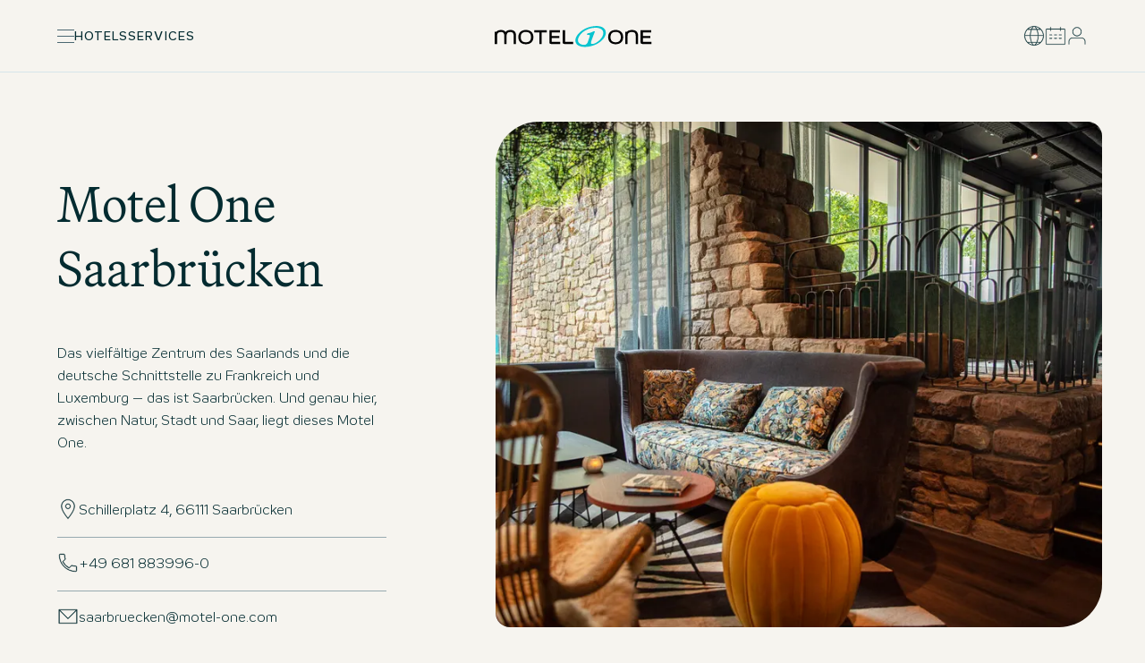

--- FILE ---
content_type: application/javascript
request_url: https://www.motel-one.com/release-5d5e39/_nuxt/Dx5eh5vo.js
body_size: 481
content:
import{l as d,o as c,aM as f,c as i,aI as y,aL as C,bO as k,bP as u,bQ as B}from"#entry";const _={__name:"T3Renderer",props:{content:{type:Array,required:!1,default:()=>[]},frame:{type:Boolean,required:!1,default:!0}},setup(t){const o=(a,n)=>{const{id:e,type:r,appearance:s,content:l}=a,m=B(r);return u(m,{uid:e,appearance:s,index:n,id:s.frameClass==="none"?`c${e}`:null,...l})},p=(a,n)=>{const e=k({prefix:"T3",type:"Frame",mode:""});return u(e,{...a.appearance,id:`c${a.id}`},{default:()=>o(a,n)})};return(a,n)=>(c(!0),d(C,null,f(t.content,(e,r)=>(c(),i(y(t.frame&&e.appearance.frameClass!=="none"?p(e,r):o(e,r)),{key:r}))),128))}};export{_ as default};


--- FILE ---
content_type: application/javascript
request_url: https://www.motel-one.com/release-5d5e39/_nuxt/B0YtUPbh.js
body_size: 3337
content:
import{d as D,bq as _,l as u,o as s,c as d,m as c,ai as y,aI as R,t as $,aJ as I,aK as N,aL as k,aM as H,v as w,bG as U,a5 as S,h as Y,n as t,p as b,bk as x,bE as j,c2 as P,u as B,c3 as V,c4 as F,r as G,aP as J,c5 as q,aT as K,bC as W,aH as X}from"#entry";import{_ as Q}from"./C7-fSz8l.js";import{u as Z,_ as M,a as ee}from"./CFHVQIC7.js";function ae(e){return e.type==="text"}function te(e){return e.type==="price"}const ye={h1:"h1",h2:"h2",h3:"h3",h4:"h4",h5:"h5",h6:"h6"},ne={},se=["aria-label"],oe={class:"space-y-$spacing.4"},ie=D({__name:"AnchorNavigation",props:_({headline:{},items:{}},ne),setup(e){return(p,i)=>(s(),u("nav",{"aria-label":e.headline?.title,class:"space-y-$spacing.4 md:space-y-$spacing.6"},[e.headline?(s(),d(R(e.headline.tag),{key:0,class:"font-$headline.s color-$color.content.primary"},{default:$(()=>[I(N(e.headline.title),1)]),_:1})):c("",!0),y("ul",oe,[(s(!0),u(k,null,H(e.items,(r,n)=>(s(),u("li",{key:n+r.title},[w(U,{class:"md:space-x-$spacing.1",icon:r.icon,localized:!1,external:"",link:{href:r.href,label:r.title}},null,8,["icon","link"])]))),128))])],8,se))}}),re={preload:!1},C=D({__name:"ImageCard",props:_({image:{},badge:{},preload:{type:Boolean},sizesDesktop:{},sizesMobile:{}},re),setup(e){const p=e,{badge:i,image:r}=S(p);function n(a){return a?.variants?.mobile?{mobile:a.variants.mobile.publicUrl,desktop:a.variants.default?.publicUrl||a.src}:a?.variants?.default?{mobile:a.variants.default.publicUrl,desktop:a.variants.default.publicUrl}:{mobile:a.src,desktop:a.src}}function m(a){if(a?.variants?.mobile)return{mobile:a.variants.mobile.properties.dimensions.width,desktop:a.variants.default?.properties.dimensions.width??a.dimensions.width};if(a?.variants?.default){const l=a.variants.default.properties.dimensions.width;return{mobile:l,desktop:l}}return{mobile:a.dimensions.width,desktop:a.dimensions.width}}function h(a){if(a?.variants?.mobile)return{mobile:a.variants.mobile.properties.dimensions.height,desktop:a.variants.default?.properties.dimensions.height??a.dimensions.height};if(a?.variants?.default){const l=a.variants.default.properties.dimensions.height;return{mobile:l,desktop:l}}return{mobile:a.dimensions.height,desktop:a.dimensions.height}}const L=Y(()=>p.sizesDesktop||p.sizesMobile);return(a,l)=>(s(),u("div",{class:b(t(x)("w-full relative overflow-hidden"))},[y("div",{class:b(t(x)("z-1 w-full aspect-6/5 relative","max-w-[1077px]","overflow-hidden","rounded-$border-radius.2sm rounded-tl-$border-radius.3md rounded-br-$border-radius.3md","md:rounded-$border-radius.md md:rounded-tl-$border-radius.lg md:rounded-br-$border-radius.lg"))},[w(t(Q),{src:n(t(r)),width:m(t(r)),height:h(t(r)),sizes:L.value,alt:t(r).alt||"Motel One",fit:"cover","aspect-ratio":{mobile:{w:6,h:5},desktop:{w:6,h:5}},preload:e.preload,loading:e.preload?"eager":"lazy",class:"w-full h-full"},null,8,["src","width","height","sizes","alt","preload","loading"])],2),t(i)?(s(),u(k,{key:0},[t(ae)(t(i))?(s(),d(j,{key:0,size:"md",class:"z-2 absolute top-[24px] md:top-[100px] left-0",icon:t(i).icon,variant:t(i).variant?t(i).variant:void 0,"skip-icon":t(i).skipIcon?t(i).skipIcon:!1,position:"end"},{default:$(()=>[I(N(t(i).text),1)]),_:1},8,["icon","variant","skip-icon"])):c("",!0),t(te)(t(i))?(s(),d(P,{key:1,class:"z-2 absolute top-[24px] md:top-[100px] left-0",price:t(i).price},null,8,["price"])):c("",!0)],64)):c("",!0)],2))}}),le={},T={en:{HOURLY:"per hour",DAILY:"per day",MONTHLY:"per month",YEARLY:"per year"},de:{HOURLY:"pro Stunde",DAILY:"pro Tag",MONTHLY:"pro Monat",YEARLY:"pro Jahr"},fr:{HOURLY:"par heure",DAILY:"par jour",MONTHLY:"par mois",YEARLY:"par an"},es:{HOURLY:"por hora",DAILY:"por día",MONTHLY:"por mes",YEARLY:"por año"},pt:{HOURLY:"por hora",DAILY:"por dia",MONTHLY:"por mês",YEARLY:"por ano"},nl:{HOURLY:"per uur",DAILY:"per dag",MONTHLY:"per maand",YEARLY:"per jaar"},pl:{HOURLY:"za godzinę",DAILY:"za dzień",MONTHLY:"za miesiąc",YEARLY:"za rok"},cs:{HOURLY:"za hodinu",DAILY:"za den",MONTHLY:"za měsíc",YEARLY:"za rok"},da:{HOURLY:"i timen",DAILY:"pr. dag",MONTHLY:"pr. måned",YEARLY:"pr. år"}};function ce(e){const{locale:p}=B(),i=V(e.currency)??"EUR",{symbolBeforeAmount:r,currencySymbol:n,parts:m}=F({amount:{min:e.min,max:e.max},currency:i}),h=Y(()=>T[p.value]?.[e.period]??T.en[e.period]);return{text:Y(()=>{const a=m.value[0]+m.value[1];return r.value?`${n.value}${a} ${h.value}`:`${a} ${n.value} ${h.value}`})}}const de={key:0,class:"flex gap-$spacing.3 justify-center md:justify-start"},ue={class:"max-w-[9rem]"},pe=D({__name:"StageStoreButtons",props:{storeButton:{}},setup(e){const p=e,{isIOS:i,isAndroid:r,isMobile:n}=Z(),{locale:m}=B({useScope:"local"}),h=Y(()=>p.storeButton?Object.entries(p.storeButton).map(([v,f])=>{const g=f?Object.fromEntries(Object.entries(f).filter(([,o])=>!!o)):void 0;return{key:v,value:g}}).filter(v=>!!(v.value&&Object.values(v.value).some(f=>f&&f.href))).slice(0,2):[]);function L(a){const l=a.toLowerCase();if(n.value){if(i.value)return l==="ios";if(r.value)return l==="android"}else return!0;return!1}return(a,l)=>h.value.length?(s(),u("div",de,[(s(!0),u(k,null,H(h.value,({key:v,value:f})=>(s(),u(k,{key:v},[(s(!0),u(k,null,H(f,(g,o)=>(s(),u("div",{key:o,class:b(g.class||"")},[w(t(ee),{external:"",to:g.href,target:g.target||"_blank",class:"block outline-none focus-visible:one-ring"},{default:$(()=>[y("div",ue,[["ios","android"].includes(o.toLowerCase())&&L(o)?(s(),d(t(M),{key:0,alt:o.toLowerCase()==="ios"?"Apple App Store":"Google Play Store",src:`/public/app-platforms/${o.toLowerCase()==="ios"?"app-store":"google-play"}/${t(m)}.svg`,class:"w-full"},null,8,["alt","src"])):["spotify","apple"].includes(o.toLowerCase())?(s(),d(t(M),{key:1,alt:o.toLowerCase()==="spotify"?"Spotify":"Apple Music",src:`/public/app-platforms/${o.toLowerCase()==="spotify"?"spotify":"apple-music"}/${t(m)}.svg`,class:"w-full"},null,8,["alt","src"])):c("",!0)])]),_:2},1032,["to","target"])],2))),128))],64))),128))])):c("",!0)}}),me=["innerHTML"],fe=["innerHTML"],he=["innerHTML"],ve={class:"slide-up-and-fade-animation animate-delay-100"},O="640px sm:768px md:1024 lg:768px xl:922px 2xl:1077px 3xl:1077px",Le=D({__name:"StageContentpage",props:_({contactDetails:{},dealDetails:{},careerDetails:{},items:{},navigation:{},headline:{},body:{},image:{},badge:{},storeButton:{}},le),setup(e){const p=e,{items:i,contactDetails:r,careerDetails:n,dealDetails:m}=S(p),h=G(null),L={address:"ui:pin",phone:"decorative:phone",mail:"decorative:letter"},a={hotels:"decorative:bed-size",promoPeriod:"decorative:guarantee",travelPeriod:"ui:calendar"};function l(o,A,E){return E.filter(z=>o?.[z]).map(z=>({icon:A[z],text:o[z]}))}const v=n.value?.compensation?ce(n.value.compensation):null,f=Y(()=>{const o=[];return m?.value?[...l(m.value,a,["hotels","promoPeriod","travelPeriod"]),...i.value||[]]:r?.value?[...l(r.value,L,["address","phone","mail"]),...i.value||[]]:(n.value&&(n.value.country&&o.push({icon:"ui:globe",text:n.value.country}),n.value.hotelName&&o.push({icon:"ui:pin",text:n.value.hotelName}),n.value.workModel&&o.push({icon:"decorative:watch",text:n.value.workModel}),n.value.startDate&&o.push({icon:"ui:calendar",text:n.value.startDate}),v?.text.value&&o.push({icon:"decorative:payment",text:v.text.value})),[...o,...i.value||[]])}),g=Y(()=>m.value?.description||r.value?.description||"");return(o,A)=>(s(),d(X,{class:"w-full grid grid-cols-12 gap-$gutter"},{default:$(()=>[y("div",{ref_key:"contentContainer",ref:h,class:b(t(x)("col-span-12 md:col-span-4","md:pt-$section-padding","space-y-$spacing.12"))},[(s(),d(R(e.headline.tag||"h1"),{class:b(t(x)("color-$color.content.primary","text-balance hyphens-auto","text-center md:text-left","slide-up-and-fade-animation",t(n)?"font-$headline.l":"font-$headline.xl"))},{default:$(()=>[y("span",{innerHTML:e.headline.title.replace("Motel One","<nobr>Motel One</nobr>")},null,8,me)]),_:1},8,["class"])),e.image?(s(),d(C,{key:0,class:"md:hidden slide-up-and-fade-animation",preload:"",image:e.image,badge:e.badge,"sizes-desktop":O,"sizes-mobile":O},null,8,["image","badge"])):c("",!0),y("div",{class:b(t(x)("color-$color.content.primary","font-$text.light","text-center","md:text-left","rte max-w-full","slide-up-and-fade-animation animate-delay-100")),innerHTML:e.body},null,10,fe),e.body?c("",!0):(s(),u("div",{key:1,class:b(t(x)("color-$color.content.primary","font-$text.light","text-center","md:text-left","rte max-w-full","slide-up-and-fade-animation animate-delay-100")),innerHTML:g.value},null,10,he)),e.storeButton?(s(),d(t(J),{key:2},{default:$(()=>[w(pe,{"store-button":e.storeButton},null,8,["store-button"])]),_:1})):c("",!0),y("div",ve,[f.value.length?(s(),d(q,{key:0,items:f.value},null,8,["items"])):c("",!0)]),e.navigation?(s(),d(ie,{key:3,headline:e.navigation.headline,items:e.navigation.items,class:"slide-up-and-fade-animation animate-delay-200"},null,8,["headline","items"])):c("",!0),t(n)?.link?(s(),d(K,{key:4,class:"<md:w-full",as:t(W),to:t(n).link.href,label:t(n).link.label},null,8,["as","to","label"])):c("",!0)],2),e.image?(s(),u("div",{key:0,class:b(t(x)("<md:hidden col-span-7 col-start-6","<2xl:mr-$horizontal-margin-mobile","2xl:mr-$horizontal-margin-desktop pr-$spacing.12","slide-up-and-fade-animation animate-delay-200")),style:{"--horizontal-margin-mobile":"calc(max(calc(max((100vw - 1520px - 1rem) / 2, 0px)), var(--horizontal-margin)) * -1)","--horizontal-margin-desktop":"calc(max(calc(max((100vw - 1520px - 1rem) / 2, 0px)), 64px) * -1)"}},[w(C,{"sizes-desktop":O,"sizes-mobile":O,preload:"",image:e.image,badge:e.badge},null,8,["image","badge"])],2)):c("",!0)]),_:1}))}});export{ye as A,Le as _,C as a,ie as b,ne as c,re as i,le as s};


--- FILE ---
content_type: application/javascript
request_url: https://www.motel-one.com/release-5d5e39/_nuxt/Bc1BUtHQ.js
body_size: 2044
content:
import{h as T,ax as B,Q as V,bd as g,be as S,W as M,k as H,aV as F,bf as L,L as U,bg as z,r as W,av as w,aY as G,s as I,bh as Q,n as Y,bi as q,bj as J}from"#entry";const X={trailing:!0};function Z(a,e=25,r={}){if(r={...X,...r},!Number.isFinite(e))throw new TypeError("Expected `wait` to be a finite number");let c,s,n=[],t,f;const d=(u,h)=>(t=$(a,u,h),t.finally(()=>{if(t=null,r.trailing&&f&&!s){const D=d(u,f);return f=null,D}}),t),y=function(...u){return r.trailing&&(f=u),t||new Promise(h=>{const D=!s&&r.leading;clearTimeout(s),s=setTimeout(()=>{s=null;const l=r.leading?c:d(this,u);f=null;for(const b of n)b(l);n=[]},e),D?(c=d(this,u),h(c)):n.push(h)})},i=u=>{u&&(clearTimeout(u),s=null)};return y.isPending=()=>!!s,y.cancel=()=>{i(s),n=[],f=null},y.flush=()=>{if(i(s),!f||t)return;const u=f;return f=null,d(this,u)},y}async function $(a,e,r){return await a.apply(e,r)}const x=a=>a==="defer"||a===!1;function ea(...a){const e=typeof a[a.length-1]=="string"?a.pop():void 0;K(a[0],a[1])&&a.unshift(e);let[r,c,s={}]=a;const n=T(()=>B(r));if(typeof n.value!="string")throw new TypeError("[nuxt] [useAsyncData] key must be a string.");if(typeof c!="function")throw new TypeError("[nuxt] [useAsyncData] handler must be a function.");const t=V();s.server??=!0,s.default??=k,s.getCachedData??=N,s.lazy??=!1,s.immediate??=!0,s.deep??=g.deep,s.dedupe??="cancel",s._functionName,t._asyncData[n.value];const f={cause:"initial",dedupe:s.dedupe};t._asyncData[n.value]?._init||(f.cachedData=s.getCachedData(n.value,t,{cause:"initial"}),t._asyncData[n.value]=R(t,n.value,c,s,f.cachedData));const d=t._asyncData[n.value];d._deps++;const y=()=>t._asyncData[n.value].execute(f),i=s.server!==!1&&t.payload.serverRendered;{let D=function(o){const _=t._asyncData[o];_?._deps&&(_._deps--,_._deps===0&&_?._off())};const l=S();if(l&&i&&s.immediate&&!l.sp&&(l.sp=[]),l&&!l._nuxtOnBeforeMountCbs){l._nuxtOnBeforeMountCbs=[];const o=l._nuxtOnBeforeMountCbs;M(()=>{o.forEach(_=>{_()}),o.splice(0,o.length)}),H(()=>o.splice(0,o.length))}const b=l&&(l._nuxtClientOnly||F(L,!1));i&&t.isHydrating&&(d.error.value||d.data.value!=null)?(d.pending.value=!1,d.status.value=d.error.value?"error":"success"):l&&(!b&&t.payload.serverRendered&&t.isHydrating||s.lazy)&&s.immediate?l._nuxtOnBeforeMountCbs.push(y):s.immediate&&y();const v=q(),m=U([n,...s.watch||[]],([o],[_])=>{if((o||_)&&o!==_){const p=t._asyncData[_]?.data.value!==g.value,j=t._asyncDataPromises[_]!==void 0;_&&D(_);const E={cause:"initial",dedupe:s.dedupe};if(!t._asyncData[o]?._init){let P;_&&p?P=t._asyncData[_]?.data.value:(P=s.getCachedData(o,t,{cause:"initial"}),E.cachedData=P),t._asyncData[o]=R(t,o,c,s,P)}t._asyncData[o]._deps++,(s.immediate||p||j)&&t._asyncData[o].execute(E)}else d._execute({cause:"watch",dedupe:s.dedupe})},{flush:"sync"});v&&z(()=>{m(),D(n.value)})}const u={data:C(()=>t._asyncData[n.value]?.data),pending:C(()=>t._asyncData[n.value]?.pending),status:C(()=>t._asyncData[n.value]?.status),error:C(()=>t._asyncData[n.value]?.error),refresh:(...D)=>t._asyncData[n.value].execute(...D),execute:(...D)=>t._asyncData[n.value].execute(...D),clear:()=>O(t,n.value)},h=Promise.resolve(t._asyncDataPromises[n.value]).then(()=>u);return Object.assign(h,u),h}function C(a){return T({get(){return a()?.value},set(e){const r=a();r&&(r.value=e)}})}function K(a,e){return!(typeof a=="string"||typeof a=="object"&&a!==null||typeof a=="function"&&typeof e=="function")}function ta(a){const e=V(),r=Object.keys(e.payload.data),c=a?typeof a=="function"?r.filter(a):J(a):r;for(const s of c)O(e,s)}function O(a,e){e in a.payload.data&&(a.payload.data[e]=void 0),e in a.payload._errors&&(a.payload._errors[e]=g.errorValue),a._asyncData[e]&&(a._asyncData[e].data.value=void 0,a._asyncData[e].error.value=g.errorValue,a._asyncData[e].pending.value=!1,a._asyncData[e].status.value="idle"),e in a._asyncDataPromises&&(a._asyncDataPromises[e]&&(a._asyncDataPromises[e].cancelled=!0),a._asyncDataPromises[e]=void 0)}function A(a,e){const r={};for(const c of e)r[c]=a[c];return r}function R(a,e,r,c,s){a.payload._errors[e]??=g.errorValue;const n=c.getCachedData!==N,t=r,f=c.deep?W:w,d=s!=null,y=a.hook("app:data:refresh",async u=>{(!u||u.includes(e))&&await i.execute({cause:"refresh:hook"})}),i={data:f(d?s:c.default()),pending:w(!d),error:G(a.payload._errors,e),status:w("idle"),execute:(...u)=>{const[h,D=void 0]=u,l=h&&D===void 0&&typeof h=="object"?h:{};if(a._asyncDataPromises[e]){if(x(l.dedupe??c.dedupe))return a._asyncDataPromises[e];a._asyncDataPromises[e].cancelled=!0}if(l.cause==="initial"||a.isHydrating){const v="cachedData"in l?l.cachedData:c.getCachedData(e,a,{cause:l.cause??"refresh:manual"});if(v!=null)return a.payload.data[e]=i.data.value=v,i.error.value=g.errorValue,i.status.value="success",Promise.resolve(v)}i.pending.value=!0,i.status.value="pending";const b=new Promise((v,m)=>{try{v(t(a))}catch(o){m(o)}}).then(async v=>{if(b.cancelled)return a._asyncDataPromises[e];let m=v;c.transform&&(m=await c.transform(v)),c.pick&&(m=A(m,c.pick)),a.payload.data[e]=m,i.data.value=m,i.error.value=g.errorValue,i.status.value="success"}).catch(v=>{if(b.cancelled)return a._asyncDataPromises[e];i.error.value=Q(v),i.data.value=Y(c.default()),i.status.value="error"}).finally(()=>{b.cancelled||(i.pending.value=!1,delete a._asyncDataPromises[e])});return a._asyncDataPromises[e]=b,a._asyncDataPromises[e]},_execute:Z((...u)=>i.execute(...u),0,{leading:!0}),_default:c.default,_deps:0,_init:!0,_hash:void 0,_off:()=>{y(),a._asyncData[e]?._init&&(a._asyncData[e]._init=!1),n||I(()=>{a._asyncData[e]?._init||(O(a,e),i.execute=()=>Promise.resolve(),i.data.value=g.value)})}};return i}const k=()=>g.value,N=(a,e,r)=>{if(e.isHydrating)return e.payload.data[a];if(r.cause!=="refresh:manual"&&r.cause!=="refresh:hook")return e.static.data[a]};export{ta as c,ea as u};


--- FILE ---
content_type: application/javascript
request_url: https://www.motel-one.com/release-5d5e39/_nuxt/BNiPcizI.js
body_size: 3918
content:
import{_ as Y,a as Z}from"./DnDLRhCH.js";import{cW as ee,G as $,H as B,I as A,an as oe,r as v,h,B as S,N as ae,O as D,cX as ne,d as R,ae as te,L as V,c as x,o as b,n as e,cY as re,b as W,J as se,cZ as ie,c_ as F,bJ as z,l as C,v as k,E as L,c$ as le,ah as O,aL as j,d0 as ce,d1 as q,a7 as ue,a6 as J,j as pe,m as N,V as de,al as ge,d2 as fe,b$ as _e,w as me,x as ke,P as he,a8 as ve,aK as be,d3 as ye}from"#entry";import{_ as Me,a as we,P as Be,b as Re,c as Pe}from"./HeEK0IlV.js";import{t as G}from"./IVcKIt53.js";import{t as Oe}from"./C6QiskMW.js";import{u as Se}from"./Bc1BUtHQ.js";import{u as xe}from"./C-bVy7MF.js";import"./m7NKoiIy.js";const H=ee("booker-best-rate",()=>{const t=$(),{currentCurrency:o}=B(A()),{getCurrentCurrency:i}=A(),{fetch:r}=oe(),c=v(!1),{dateRange:u,destination:p,isDealAvailable:a}=B(t),n=v(),l=h(()=>typeof n.value?.bestRate=="boolean"?null:{amount:Number(n.value?.bestRate?.totalPrice?.replace(",",".")),currency:n.value?.bestRate?.currency||"EUR"}),g=h(()=>typeof n.value?.bestRate=="boolean"?null:{amount:Number(n.value?.bestRate?.publicPrice?.replace(",",".")),currency:n.value?.bestRate?.currency||"EUR"}),d=h(()=>({amount:Number(n.value?.marketingPrice?.price?.replace(",",".")),currency:n.value?.marketingPrice?.currency||"EUR"}));function f(){if(t.destination){if(!u.value.start||!u.value.end||!p.value){D.error("[use-booker-best-rate] refetch: has destination, but no valid dateRange"),n.value=void 0;return}_()}}S().on("app:booker",m=>{(m.type==="initialized"||m.type==="search"||a.value)&&f()}),ae(o,f);async function _(){try{if(!t.destination)return;c.value=!0;const m=await i(),y={destination:{cityId:t.destination.cityId,hotelId:t.destination.hotelId||void 0},rooms:t.rooms.map(M=>M.people),isBusiness:t.travelReason===ne.Business,currency:m};t.dateRange&&t.dateRange&&t.dateRange.start&&t.dateRange.end&&(y.checkin=new Date(t.dateRange.start.toString()),y.checkout=new Date(t.dateRange.end.toString())),n.value=await r(y)}catch(m){D.error("[use-booker-best-rate] error fetching best rate",m),n.value=void 0}finally{c.value=!1}}return{bestRate:n,refetch:f,isLoadingBestRate:c,bestRatePrice:l,bestRatePricePromo:g,bestRateMarketingPrice:d}}),Ue=R({__name:"BookerBarWrapper.client",props:{bookingSearchUrl:{}},setup(t){const o=$(),{isLoading:i,isLoadingMore:r,listMapAvailable:c}=B(o),{isLoadingBestRate:u,bestRate:p,bestRatePrice:a,bestRatePricePromo:n,bestRateMarketingPrice:l}=B(H()),{refetch:g}=H(),{showBookerBar:d,setSwiping:f,isLandingPage:_}=te(),m=h(()=>i.value&&!r.value),y=h(()=>_.value&&c.value);V(y,w=>{w&&g()},{immediate:!0});const M=h(()=>p.value?!!p.value?.bestRate&&typeof p.value.bestRate!="boolean":!0);function s(w,I){o.isBookerCloseable=w,o.openBooker(I)}function U(w){f(w)}return V(p,w=>{w||g()},{immediate:!0}),(w,I)=>(b(),x(e(re),{show:!!e(d)||e(y),"date-range":e(o).dateRange,"date-range-days":e(o).dateRangeDays,destination:e(o).destination,rooms:e(o).rooms,"is-loading-availability":e(m),"is-loading-price":e(u),"booking-search-url":t.bookingSearchUrl,available:e(M),"one-night-price":!e(M),price:e(M)?e(a):e(l),"rate-type":e(p)?.bestRate.rateType,"public-price":e(n),onOpenBooker:s,onIsSwiping:U},null,8,["show","date-range","date-range-days","destination","rooms","is-loading-availability","is-loading-price","booking-search-url","available","one-night-price","price","rate-type","public-price"]))}});function K(){const{public:{booking:{baseUrl:t}}}=W();return{bookingBaseUrl:t}}const De=O(Ue),$e=R({__name:"BookerWrapper.client",props:{hideHotelSelectBrandIcon:{type:Boolean}},setup(t){const o=$(),{bookerOpen:i,isBookerCloseable:r,isLoading:c,pageDestination:u}=B(o),{openBooker:p,closeBooker:a}=o,{currentCurrency:n}=B(A()),{initialData:l}=se(),{bookingSearchQuery:g,refresh:d,bookingSearchUrl:f}=ie(),{state:_,isLoading:m,showLoadingDialog:y,hideLoadingDialog:M,hideInfoDialog:s}=F();V(m,P=>{P?(a(),s(!1),y()):M()}),S().on("app:booker",P=>{P.type==="show-booker"&&p()});const{bookingBaseUrl:U}=K();S().on("app:ocb",P=>{P.type==="show-account-flyout"&&(a(),s(!1))}),z().afterEach(()=>a());function I({destination:P}){S().emit("app:booker",{type:"search",isNavigating:!ce(P,u.value)})}return(P,E)=>{const Q=De;return b(),C(j,null,[k(e(le),{open:e(i),"onUpdate:open":E[0]||(E[0]=X=>L(i)?i.value=X:null),"is-loading":e(c),"initial-destinations":e(l)?.booker||[],"group-booking-link":e(l)?.links?.groupBookingPid?.href,"family-booking-link":e(l)?.links?.familyBookingPid?.href,"ocb-state":e(_),"booking-base-url":e(U),"booking-search-query":e(g),closeable:e(r),"hide-hotel-select-brand-icon":t.hideHotelSelectBrandIcon,"current-currency":e(n),onSearch:I,onUpdate:e(d)},null,8,["open","is-loading","initial-destinations","group-booking-link","family-booking-link","ocb-state","booking-base-url","booking-search-query","closeable","hide-hotel-select-brand-icon","current-currency","onUpdate"]),k(Q,{"booking-search-url":e(f)},null,8,["booking-search-url"])],64)}}}),Ie=R({__name:"OverlayNotificationWrapper.client",setup(t){return(o,i)=>(b(),x(e(Me)))}}),Ce=R({__name:"OverlayMarketingMessageWrapper.client",setup(t){const{pageData:o}=B(q()),{status:i}=ue(),r=h(()=>i.value==="authenticated"),c=z();function u(s){return s.marketingMessage?Array.isArray(s.marketingMessage)?(s.marketingMessage.length===0||D.error("[OverlayMarketingMessage] Unexpected marketingMessage array"),!1):!!("loggedIn"in s.marketingMessage&&s.marketingMessage?.loggedIn):!1}function p(s){return s.marketingMessage?Array.isArray(s.marketingMessage)?(s.marketingMessage.length===0||D.error("[OverlayMarketingMessage] Unexpected marketingMessage array"),!1):!!("loggedOut"in s.marketingMessage&&s.marketingMessage.loggedOut):!1}const a=h(()=>{if(!o.value)return null;const s=o.value;return r.value?u(s)?s.marketingMessage.loggedIn:null:p(s)?s.marketingMessage.loggedOut:null});function n(s){return s.uid.toString()}const l=h(()=>a.value?{id:n(a.value),level:"marketing",body:a.value.subheader,headline:a.value.header,link:G(a.value.link),icon:a.value.iconDesignsystem?a.value.iconDesignsystem:void 0}:null),{public:{marketingMessage:{cookieName:g,cookieDomain:d}}}=W();if(!g)throw D.error("[OverlayMarketingMessage] cookie name not set"),new Error("MarketingMessage cookie name not set");const f=J(g,{maxAge:720*60*60,sameSite:"lax",domain:d}),_=v(!1);function m(s){return new Promise(U=>{setTimeout(()=>{U("resolved")},s)})}function y(s){f.value||(f.value=[]),!s&&l.value&&f.value.push(l.value.id)}const M=h(()=>!f.value||!l.value?!1:f.value.includes(l.value.id));return pe(async()=>{a.value?.delay&&await m(a.value.delay),_.value=!0,a.value?.duration&&(await m(a.value.duration),_.value=!1)}),c.afterEach(()=>{_.value=!1}),(s,U)=>e(_)?(b(),x(e(we),{key:0,"has-closed-notification":e(M),notification:e(l),onOnUpdateModelValue:y},null,8,["has-closed-notification","notification"])):N("",!0)}}),Le=R({__name:"OverlayPopUpPromoWrapper.client",setup(t){const{pageData:o}=B(q()),{public:{promoPopup:{cookieName:i,cookieDomain:r}}}=W(),{onViewChange:c}=de(),u=v(!0);if(!i)throw D.error("[promo-popup] cookie name not set"),new Error("PromoPopup cookie name not set");function p(d){const f=G(d.link),_=Oe(d.image);return{...d,link:f,image:_}}const a=h(()=>o.value?.promoPopup&&!Array.isArray(o.value.promoPopup)?p(o.value.promoPopup):null),n=J(i,{maxAge:720*60*60,sameSite:"lax",domain:r});function l(d){n.value||(n.value=[]),!d&&a.value&&n.value.push(a.value.uid.toString())}const g=h(()=>!n.value||!a.value?!1:n.value.includes(a.value.uid.toString()));return c(async d=>{u.value=d}),(d,f)=>e(a)&&!e(u)?(b(),x(e(Be),ge({key:0},e(a),{"has-closed-pop-up":e(g),onOnUpdateModelValue:l}),null,16,["has-closed-pop-up"])):N("",!0)}}),Ae=R({__name:"OverlayForgotPasswordWrapper.client",setup(t){const o=v(!1);return S().on("app:auth",i=>{i.type==="show-forgot-password-overlay"&&(o.value=!0)}),(i,r)=>(b(),x(e(fe),{modelValue:e(o),"onUpdate:modelValue":r[0]||(r[0]=c=>L(o)?o.value=c:null)},null,8,["modelValue"]))}}),Ve=R({__name:"LoadingDialogWrapper.client",setup(t){const{hideInfoDialog:o}=F(),{closeBooker:i}=$(),r=v(!1),c=v(!1),u=v(!1);function p(){r.value=!0}function a(){r.value=!1}return S().on("app:ocb",n=>{n.type==="show-loading-dialog"&&(p(),u.value=!0,o(!1),i()),n.type==="hide-loading-dialog"&&n.shouldShowError?c.value=!0:n.type==="hide-loading-dialog"&&a()}),(n,l)=>(b(),x(e(Re),{modelValue:e(r),"onUpdate:modelValue":l[0]||(l[0]=g=>L(r)?r.value=g:null),"has-error":e(c),"data-tracking":e(u)?"ocb_modal":void 0},null,8,["modelValue","has-error","data-tracking"]))}}),We=R({__name:"InfoDialogWrapper.client",setup(t){const o=v(!1),i=v(!1),r=v(!1),c=$(),{bookerOpen:u}=B(c),{bookingBaseUrl:p}=K();function a(){o.value=!1,c.bookerOpen&&(o.value=!0,u.value=!1),r.value=!0}function n(){r.value=!1,o.value&&(u.value=!0)}return S().on("app:ocb",l=>{l.type==="show-info-dialog"?a():l.type==="hide-info-dialog"&&(o.value=l.shouldReopenBooker,n())}),(l,g)=>(b(),x(e(Pe),{modelValue:e(r),"onUpdate:modelValue":g[0]||(g[0]=d=>L(r)?r.value=d:null),"booking-base-url":e(p),"should-reopen-booker":e(o),"data-tracking":e(i)?"ocb_modal":void 0,onClose:n},null,8,["modelValue","booking-base-url","should-reopen-booker","data-tracking"]))}}),Ne=O(Ie),Ee=O(Ce),He=O(Le),Te=O(Ae),Fe=O(Ve),ze=O(We),je={};function qe(t,o){const i=Ne,r=Ee,c=He,u=Te,p=Fe,a=ze;return b(),C(j,null,[k(i),k(r),k(c),k(u),k(p),k(a)],64)}const Je=_e(je,[["render",qe]]),Ge=O($e),Ke={class:"relative"},Qe={key:0,class:"sr-only"},Xe=R({__name:"default",async setup(t){let o,i;xe().useProvideNotification(),[o,i]=me(()=>Se("data",async a=>(delete a?.payload?.path,""))),await o,i();const{t:r,locale:c}=ke({useScope:"local"}),u=he(),p=h(()=>u.path==="/"||u.path===`/${c.value}/`||u.path===`/${c.value}`);return(a,n)=>{const l=Y,g=Ge,d=Z,f=Je;return b(),C("div",Ke,[e(p)?(b(),C("h1",Qe,be(e(r)("h1")),1)):N("",!0),k(l,{booking:!1}),k(g),ve(a.$slots,"default"),k(e(ye)),k(d),k(f)])}}});function T(t){const o=t;o.__i18n=o.__i18n||[],o.__i18n.push({locale:"",resource:{de:{h1:{t:0,b:{t:2,i:[{t:3}],s:"Motel One Designhotels: ankommen, wohlfühlen, abschalten"}}},en:{h1:{t:0,b:{t:2,i:[{t:3}],s:"Motel One Design Hotels: arrive, feel at home, unwind"}}},fr:{h1:{t:0,b:{t:2,i:[{t:3}],s:"Motel One Design Hotels: arriver, se sentir bien, se détendre"}}},es:{h1:{t:0,b:{t:2,i:[{t:3}],s:"Motel One Design Hotels: llegar, sentirse bien, desconectar"}}},pt:{h1:{t:0,b:{t:2,i:[{t:3}],s:"Motel One Design Hotels: chegar, sentir-se bem, relaxar"}}},pl:{h1:{t:0,b:{t:2,i:[{t:3}],s:"Motel One Design Hotels: przyjechać, poczuć się dobrze, odpocząć"}}},da:{h1:{t:0,b:{t:2,i:[{t:3}],s:"Motel One Design Hotels: ankomme, føle sig godt tilpas, slappe af"}}},nl:{h1:{t:0,b:{t:2,i:[{t:3}],s:"Motel One designhotels: aankomen, je goed voelen, ontspannen"}}}}})}typeof T=="function"&&T(Xe);export{Xe as default};


--- FILE ---
content_type: application/javascript
request_url: https://www.motel-one.com/release-5d5e39/_nuxt/V8Vf2v0p.js
body_size: 480
content:
import{_ as x}from"./BRrcSLeR.js";import{d as y,a5 as B,h as u,c,o as f,t as C,m as k,n as a}from"#entry";import{_ as w}from"./BM05s9hV.js";import{u as E}from"./Tnkq6XF7.js";import{t as r}from"./C6QiskMW.js";const R=y({__name:"CeE0412SliderImageMosaic",props:{header:{},headerLevel:{},media:{},hotelMedia:{}},setup(h){const g=h,{header:p,headerLevel:_,media:n,hotelMedia:s}=B(g),{headlineTag:v}=E(_.value);function m(e){return{id:e.id,data:{type:"single",image:r(e.media)}}}function T(e){return{id:e.id,data:{type:"double",image1:r(e.media1),image2:r(e.media2)}}}function M(e){const i=[],o=Math.max(9,e.length);let t=0;for(;t<o;){const l=e[t%e.length];if(!l){t+=3;continue}const b=e[(t+1)%e.length]||l,S=e[(t+2)%e.length]||l;i.push(m({media:l,id:(t*2).toString()})),i.push(T({media1:b,media2:S,id:(t*2+1).toString()})),t+=3}return i}const d=u(()=>{const e=n.value.length?n.value:s.value;return M(e)}),I=u(()=>{const i=(n.value.length?n.value:s.value).map((o,t)=>m({media:o,id:t.toString()}));return{tilesTop:i.filter((o,t)=>t%2===0)??[],tilesBottom:i.filter((o,t)=>t%2!==0)??[]}});return(e,i)=>{const o=x;return f(),c(o,null,{default:C(()=>[a(d)?.length?(f(),c(a(w),{key:0,headline:{title:a(p),tag:a(v)},"mobile-tiles":a(I),tiles:a(d)},null,8,["headline","mobile-tiles","tiles"])):k("",!0)]),_:1})}}});export{R as default};


--- FILE ---
content_type: application/javascript
request_url: https://www.motel-one.com/release-5d5e39/_nuxt/DhUtbTBP.js
body_size: 9790
content:
import{aq as ua,ar as ca,as as re,at as pe,au as De,av as Me,L as ce,h as T,aw as da,ax as st,ay as fa,az as va,aA as ba,d as pa,x as it,a5 as rt,aB as ut,r as h,aC as ha,i as ma,aD as ga,aE as ya,aF as wa,aG as Ca,k as ct,s as Ie,af as Ta,c as G,o as S,t as H,ai as Y,m as te,v as W,n as o,aH as ka,l as he,aI as Pa,p as J,aJ as Le,aK as Re,aL as Fa,aM as _a,aN as Ia,aO as Na,aP as Aa,aQ as Ea,ah as xa,aj as $e,ak as dt,al as me,am as ft,aR as Oa,aS as Sa,aT as Ba,aU as vt,q as Da}from"#entry";import{_ as La}from"./BwSlq5DD.js";import{_ as Ra}from"./BRrcSLeR.js";import{_ as $a,a as Ma}from"./D9W1SL6C.js";import{c as ue}from"./B-dksMZM.js";import{u as Ka}from"./Tnkq6XF7.js";/*!
* focus-trap 7.6.5
* @license MIT, https://github.com/focus-trap/focus-trap/blob/master/LICENSE
*/function Ke(r,a){(a==null||a>r.length)&&(a=r.length);for(var i=0,u=Array(a);i<a;i++)u[i]=r[i];return u}function ja(r){if(Array.isArray(r))return Ke(r)}function Ha(r,a,i){return(a=qa(a))in r?Object.defineProperty(r,a,{value:i,enumerable:!0,configurable:!0,writable:!0}):r[a]=i,r}function Wa(r){if(typeof Symbol<"u"&&r[Symbol.iterator]!=null||r["@@iterator"]!=null)return Array.from(r)}function za(){throw new TypeError(`Invalid attempt to spread non-iterable instance.
In order to be iterable, non-array objects must have a [Symbol.iterator]() method.`)}function bt(r,a){var i=Object.keys(r);if(Object.getOwnPropertySymbols){var u=Object.getOwnPropertySymbols(r);a&&(u=u.filter(function(I){return Object.getOwnPropertyDescriptor(r,I).enumerable})),i.push.apply(i,u)}return i}function pt(r){for(var a=1;a<arguments.length;a++){var i=arguments[a]!=null?arguments[a]:{};a%2?bt(Object(i),!0).forEach(function(u){Ha(r,u,i[u])}):Object.getOwnPropertyDescriptors?Object.defineProperties(r,Object.getOwnPropertyDescriptors(i)):bt(Object(i)).forEach(function(u){Object.defineProperty(r,u,Object.getOwnPropertyDescriptor(i,u))})}return r}function Va(r){return ja(r)||Wa(r)||Ga(r)||za()}function Ua(r,a){if(typeof r!="object"||!r)return r;var i=r[Symbol.toPrimitive];if(i!==void 0){var u=i.call(r,a);if(typeof u!="object")return u;throw new TypeError("@@toPrimitive must return a primitive value.")}return(a==="string"?String:Number)(r)}function qa(r){var a=Ua(r,"string");return typeof a=="symbol"?a:a+""}function Ga(r,a){if(r){if(typeof r=="string")return Ke(r,a);var i={}.toString.call(r).slice(8,-1);return i==="Object"&&r.constructor&&(i=r.constructor.name),i==="Map"||i==="Set"?Array.from(r):i==="Arguments"||/^(?:Ui|I)nt(?:8|16|32)(?:Clamped)?Array$/.test(i)?Ke(r,a):void 0}}var ht={activateTrap:function(a,i){if(a.length>0){var u=a[a.length-1];u!==i&&u._setPausedState(!0)}var I=a.indexOf(i);I===-1||a.splice(I,1),a.push(i)},deactivateTrap:function(a,i){var u=a.indexOf(i);u!==-1&&a.splice(u,1),a.length>0&&!a[a.length-1]._isManuallyPaused()&&a[a.length-1]._setPausedState(!1)}},Ya=function(a){return a.tagName&&a.tagName.toLowerCase()==="input"&&typeof a.select=="function"},Ja=function(a){return a?.key==="Escape"||a?.key==="Esc"||a?.keyCode===27},ye=function(a){return a?.key==="Tab"||a?.keyCode===9},Qa=function(a){return ye(a)&&!a.shiftKey},Za=function(a){return ye(a)&&a.shiftKey},mt=function(a){return setTimeout(a,0)},ge=function(a){for(var i=arguments.length,u=new Array(i>1?i-1:0),I=1;I<i;I++)u[I-1]=arguments[I];return typeof a=="function"?a.apply(void 0,u):a},Ne=function(a){return a.target.shadowRoot&&typeof a.composedPath=="function"?a.composedPath()[0]:a.target},Xa=[],en=function(a,i){var u=i?.document||document,I=i?.trapStack||Xa,y=pt({returnFocusOnDeactivate:!0,escapeDeactivates:!0,delayInitialFocus:!0,isKeyForward:Qa,isKeyBackward:Za},i),s={containers:[],containerGroups:[],tabbableGroups:[],nodeFocusedBeforeActivation:null,mostRecentlyFocusedNode:null,active:!1,paused:!1,manuallyPaused:!1,delayInitialFocusTimer:void 0,recentNavEvent:void 0},x,_=function(t,l,c){return t&&t[l]!==void 0?t[l]:y[c||l]},B=function(t,l){var c=typeof l?.composedPath=="function"?l.composedPath():void 0;return s.containerGroups.findIndex(function(b){var f=b.container,w=b.tabbableNodes;return f.contains(t)||c?.includes(f)||w.find(function(p){return p===t})})},K=function(t){var l=arguments.length>1&&arguments[1]!==void 0?arguments[1]:{},c=l.hasFallback,b=c===void 0?!1:c,f=l.params,w=f===void 0?[]:f,p=y[t];if(typeof p=="function"&&(p=p.apply(void 0,Va(w))),p===!0&&(p=void 0),!p){if(p===void 0||p===!1)return p;throw new Error("`".concat(t,"` was specified but was not a node, or did not return a node"))}var P=p;if(typeof p=="string"){try{P=u.querySelector(p)}catch(F){throw new Error("`".concat(t,'` appears to be an invalid selector; error="').concat(F.message,'"'))}if(!P&&!b)throw new Error("`".concat(t,"` as selector refers to no known node"))}return P},A=function(){var t=K("initialFocus",{hasFallback:!0});if(t===!1)return!1;if(t===void 0||t&&!De(t,y.tabbableOptions))if(B(u.activeElement)>=0)t=u.activeElement;else{var l=s.tabbableGroups[0],c=l&&l.firstTabbableNode;t=c||K("fallbackFocus")}else t===null&&(t=K("fallbackFocus"));if(!t)throw new Error("Your focus-trap needs to have at least one focusable element");return t},N=function(){if(s.containerGroups=s.containers.map(function(t){var l=ua(t,y.tabbableOptions),c=ca(t,y.tabbableOptions),b=l.length>0?l[0]:void 0,f=l.length>0?l[l.length-1]:void 0,w=c.find(function(F){return re(F)}),p=c.slice().reverse().find(function(F){return re(F)}),P=!!l.find(function(F){return pe(F)>0});return{container:t,tabbableNodes:l,focusableNodes:c,posTabIndexesFound:P,firstTabbableNode:b,lastTabbableNode:f,firstDomTabbableNode:w,lastDomTabbableNode:p,nextTabbableNode:function(R){var Z=arguments.length>1&&arguments[1]!==void 0?arguments[1]:!0,$=l.indexOf(R);return $<0?Z?c.slice(c.indexOf(R)+1).find(function(le){return re(le)}):c.slice(0,c.indexOf(R)).reverse().find(function(le){return re(le)}):l[$+(Z?1:-1)]}}}),s.tabbableGroups=s.containerGroups.filter(function(t){return t.tabbableNodes.length>0}),s.tabbableGroups.length<=0&&!K("fallbackFocus"))throw new Error("Your focus-trap must have at least one container with at least one tabbable node in it at all times");if(s.containerGroups.find(function(t){return t.posTabIndexesFound})&&s.containerGroups.length>1)throw new Error("At least one node with a positive tabindex was found in one of your focus-trap's multiple containers. Positive tabindexes are only supported in single-container focus-traps.")},de=function(t){var l=t.activeElement;if(l)return l.shadowRoot&&l.shadowRoot.activeElement!==null?de(l.shadowRoot):l},L=function(t){if(t!==!1&&t!==de(document)){if(!t||!t.focus){L(A());return}t.focus({preventScroll:!!y.preventScroll}),s.mostRecentlyFocusedNode=t,Ya(t)&&t.select()}},se=function(t){var l=K("setReturnFocus",{params:[t]});return l||(l===!1?!1:t)},ae=function(t){var l=t.target,c=t.event,b=t.isBackward,f=b===void 0?!1:b;l=l||Ne(c),N();var w=null;if(s.tabbableGroups.length>0){var p=B(l,c),P=p>=0?s.containerGroups[p]:void 0;if(p<0)f?w=s.tabbableGroups[s.tabbableGroups.length-1].lastTabbableNode:w=s.tabbableGroups[0].firstTabbableNode;else if(f){var F=s.tabbableGroups.findIndex(function(fe){var O=fe.firstTabbableNode;return l===O});if(F<0&&(P.container===l||De(l,y.tabbableOptions)&&!re(l,y.tabbableOptions)&&!P.nextTabbableNode(l,!1))&&(F=p),F>=0){var R=F===0?s.tabbableGroups.length-1:F-1,Z=s.tabbableGroups[R];w=pe(l)>=0?Z.lastTabbableNode:Z.lastDomTabbableNode}else ye(c)||(w=P.nextTabbableNode(l,!1))}else{var $=s.tabbableGroups.findIndex(function(fe){var O=fe.lastTabbableNode;return l===O});if($<0&&(P.container===l||De(l,y.tabbableOptions)&&!re(l,y.tabbableOptions)&&!P.nextTabbableNode(l))&&($=p),$>=0){var le=$===s.tabbableGroups.length-1?0:$+1,ie=s.tabbableGroups[le];w=pe(l)>=0?ie.firstTabbableNode:ie.firstDomTabbableNode}else ye(c)||(w=P.nextTabbableNode(l))}}else w=K("fallbackFocus");return w},Q=function(t){var l=Ne(t);if(!(B(l,t)>=0)){if(ge(y.clickOutsideDeactivates,t)){x.deactivate({returnFocus:y.returnFocusOnDeactivate});return}ge(y.allowOutsideClick,t)||t.preventDefault()}},we=function(t){var l=Ne(t),c=B(l,t)>=0;if(c||l instanceof Document)c&&(s.mostRecentlyFocusedNode=l);else{t.stopImmediatePropagation();var b,f=!0;if(s.mostRecentlyFocusedNode)if(pe(s.mostRecentlyFocusedNode)>0){var w=B(s.mostRecentlyFocusedNode),p=s.containerGroups[w].tabbableNodes;if(p.length>0){var P=p.findIndex(function(F){return F===s.mostRecentlyFocusedNode});P>=0&&(y.isKeyForward(s.recentNavEvent)?P+1<p.length&&(b=p[P+1],f=!1):P-1>=0&&(b=p[P-1],f=!1))}}else s.containerGroups.some(function(F){return F.tabbableNodes.some(function(R){return pe(R)>0})})||(f=!1);else f=!1;f&&(b=ae({target:s.mostRecentlyFocusedNode,isBackward:y.isKeyBackward(s.recentNavEvent)})),L(b||s.mostRecentlyFocusedNode||A())}s.recentNavEvent=void 0},Ce=function(t){var l=arguments.length>1&&arguments[1]!==void 0?arguments[1]:!1;s.recentNavEvent=t;var c=ae({event:t,isBackward:l});c&&(ye(t)&&t.preventDefault(),L(c))},Te=function(t){(y.isKeyForward(t)||y.isKeyBackward(t))&&Ce(t,y.isKeyBackward(t))},z=function(t){Ja(t)&&ge(y.escapeDeactivates,t)!==!1&&(t.preventDefault(),x.deactivate())},ne=function(t){var l=Ne(t);B(l,t)>=0||ge(y.clickOutsideDeactivates,t)||ge(y.allowOutsideClick,t)||(t.preventDefault(),t.stopImmediatePropagation())},d=function(){if(s.active)return ht.activateTrap(I,x),s.delayInitialFocusTimer=y.delayInitialFocus?mt(function(){L(A())}):L(A()),u.addEventListener("focusin",we,!0),u.addEventListener("mousedown",Q,{capture:!0,passive:!1}),u.addEventListener("touchstart",Q,{capture:!0,passive:!1}),u.addEventListener("click",ne,{capture:!0,passive:!1}),u.addEventListener("keydown",Te,{capture:!0,passive:!1}),u.addEventListener("keydown",z),x},V=function(){if(s.active)return u.removeEventListener("focusin",we,!0),u.removeEventListener("mousedown",Q,!0),u.removeEventListener("touchstart",Q,!0),u.removeEventListener("click",ne,!0),u.removeEventListener("keydown",Te,!0),u.removeEventListener("keydown",z),x},ke=function(t){var l=t.some(function(c){var b=Array.from(c.removedNodes);return b.some(function(f){return f===s.mostRecentlyFocusedNode})});l&&L(A())},U=typeof window<"u"&&"MutationObserver"in window?new MutationObserver(ke):void 0,D=function(){U&&(U.disconnect(),s.active&&!s.paused&&s.containers.map(function(t){U.observe(t,{subtree:!0,childList:!0})}))};return x={get active(){return s.active},get paused(){return s.paused},activate:function(t){if(s.active)return this;var l=_(t,"onActivate"),c=_(t,"onPostActivate"),b=_(t,"checkCanFocusTrap");b||N(),s.active=!0,s.paused=!1,s.nodeFocusedBeforeActivation=de(u),l?.();var f=function(){b&&N(),d(),D(),c?.()};return b?(b(s.containers.concat()).then(f,f),this):(f(),this)},deactivate:function(t){if(!s.active)return this;var l=pt({onDeactivate:y.onDeactivate,onPostDeactivate:y.onPostDeactivate,checkCanReturnFocus:y.checkCanReturnFocus},t);clearTimeout(s.delayInitialFocusTimer),s.delayInitialFocusTimer=void 0,V(),s.active=!1,s.paused=!1,D(),ht.deactivateTrap(I,x);var c=_(l,"onDeactivate"),b=_(l,"onPostDeactivate"),f=_(l,"checkCanReturnFocus"),w=_(l,"returnFocus","returnFocusOnDeactivate");c?.();var p=function(){mt(function(){w&&L(se(s.nodeFocusedBeforeActivation)),b?.()})};return w&&f?(f(se(s.nodeFocusedBeforeActivation)).then(p,p),this):(p(),this)},pause:function(t){return s.active?(s.manuallyPaused=!0,this._setPausedState(!0,t)):this},unpause:function(t){return s.active?(s.manuallyPaused=!1,I[I.length-1]!==this?this:this._setPausedState(!1,t)):this},updateContainerElements:function(t){var l=[].concat(t).filter(Boolean);return s.containers=l.map(function(c){return typeof c=="string"?u.querySelector(c):c}),s.active&&N(),D(),this}},Object.defineProperties(x,{_isManuallyPaused:{value:function(){return s.manuallyPaused}},_setPausedState:{value:function(t,l){if(s.paused===t)return this;if(s.paused=t,t){var c=_(l,"onPause"),b=_(l,"onPostPause");c?.(),V(),D(),b?.()}else{var f=_(l,"onUnpause"),w=_(l,"onPostUnpause");f?.(),N(),d(),D(),w?.()}return this}}}),x.updateContainerElements(a),x};function tn(r,a={}){let i;const{immediate:u,...I}=a,y=Me(!1),s=Me(!1),x=A=>i&&i.activate(A),_=A=>i&&i.deactivate(A),B=()=>{i&&(i.pause(),s.value=!0)},K=()=>{i&&(i.unpause(),s.value=!1)};return ce(T(()=>da(st(r)).map(A=>{const N=st(A);return typeof N=="string"?N:fa(N)}).filter(va)),A=>{if(A.length)if(!i)i=en(A,{...I,onActivate(){y.value=!0,a.onActivate&&a.onActivate()},onDeactivate(){y.value=!1,a.onDeactivate&&a.onDeactivate()}}),u&&x();else{const N=i?.active;i?.updateContainerElements(A),!N&&u&&x()}},{flush:"post"}),ba(()=>_()),{hasFocus:y,isPaused:s,activate:x,deactivate:_,pause:B,unpause:K}}const an=xa(La),nn={key:0,class:"relative w-full"},ln={key:0,class:"md:hidden absolute left-1/2 bottom-0 -translate-x-1/2 pointer-events-auto"},on={key:0,ref:"infoCard",class:"hidden md:block absolute -top-$spacing.4 w-25rem left-$horizontal-margin -translate-y-full pointer-events-auto"},sn={key:0,class:"w-full hidden md:block pointer-events-auto"},rn=20,un=500,cn=pa({__name:"CeE0407Map",props:{map:{},header:{},headerLevel:{}},setup(r){const a=r,i=vt?window:void 0,u=i?i.requestIdleCallback:null,I=i?i.cancelIdleCallback:null,y=i?.requestAnimationFrame??null,s=i?.cancelAnimationFrame??null,{n:x}=it({useScope:"global"}),{t:_}=it({useScope:"local"}),{map:B}=rt(a),{headerLevel:K}=rt(a),{headlineTag:A}=Ka(K.value||0),{subheadlineTag:N}=ut(A),{subheadlineTag:de}=ut(N),L=h(null),se=h(!1),ae=h(!1),Q=h(!1);ha(L,([{isIntersecting:e}])=>{se.value=e,e&&!ae.value&&(ae.value=!0),e&&!Q.value&&(Q.value=!0)},{threshold:.5,rootMargin:"0px"});const we=ma(Da),Ce=T(()=>we.greaterOrEqual("md").value),Te=T(()=>!Ce.value),z=h([]),ne=h([]),d=h(null),V=h(0),ke=h(!1),U=h(0),D=h(null),m=h(null),t=h(null),l=h(!1),c=h(!1),b=h(!1),f=h(!1),w=h(!1),p=h(!1),P=h(null),F=h(!1),R=h(0),Z=ga("infoCard"),{activate:$,deactivate:le}=tn(Z,{immediate:!1,allowOutsideClick:!0,clickOutsideDeactivates:!0,escapeDeactivates:!0,returnFocusOnDeactivate:!1}),ie=h(null),fe=h({total:0,visible:0,isClipped:!1});let O=null;const je=h(!1),He=h(!1),We=h(0),ze=h(0),ve=h(!1),Ve=h(!1),Ae=h(!1),Pe=h(null),Ee=h(),oe=h([]),yt=T(()=>B.value?.mapCollection||[]),xe=Me([]),M=h(null),q=h(null);function wt(e){if(!e||typeof e!="object")return!1;const n=e;return"lat"in n&&"lng"in n&&"shortName"in n}const Ct=T(()=>B.value?.poiCollection||[]),Ue=T(()=>B.value?.mapCollection.flatMap(e=>(e.travelCompassItems||[]).map(n=>Be(n)))||[]),Tt=T(()=>Ue.value.length>0),Oe=ya();ce([se,Tt],([e,n])=>{e&&n?Oe.hideChatWidgets?.():Oe.showChatWidgets?.()},{immediate:!0});const qe=T(()=>d.value&&d.value.type==="poi"?U.value:-1),Ge=T(()=>{const e=B.value?.mapCollection.flatMap(v=>(v.pois||[]).map(g=>Be(g)))||[],n=[...Ct.value.map(v=>Be(v)),...e,...Ue.value];return _t(n)}),kt=T(()=>[...Ge.value].sort((e,n)=>{const v=e.distance||1/0,g=n.distance||1/0;return v-g})),E=T(()=>{const e=ne.value.length>0?new Set(ne.value):null,n=kt.value;return e?n.filter(v=>{const g=v.cat?.name||v.category;return g?e.has(g):!1}):n});function Ye(){ne.value=[...z.value]}const{start:Pt,stop:Je}=wa(Ye,0,{immediate:!1}),{resume:Ft,pause:Se}=Ca(()=>{Se(),Pt()},{immediate:!1});ct(()=>{Oe.showChatWidgets?.(),M.value!==null&&(q.value==="idle"&&I?I(M.value):q.value==="raf"&&s&&s(M.value),M.value=null,q.value=null),Se(),Je()});function Qe(e,n,v){const g=`${e}_${n}_${v}`;let k=0;for(let C=0;C<g.length;C++){const ee=g.charCodeAt(C);k=(k<<5)-k+ee,k=k&k}return Math.abs(k)}function _t(e){const n=new Set,v=[];for(const g of e){let k=g.uid;!k&&g.lat&&g.lng&&(k=Qe(+g.lat,+g.lng,g.name||"poi"));const C=typeof k=="string"?Number.parseInt(k,10):k;if(C&&!n.has(C)){n.add(C);const ee={...g,uid:C};v.push(ee)}}return v}const Ze=T(()=>yt.value.filter(wt).map(e=>({id:e.name,name:e.shortName||e.name,link:e.link?.href||"",marketingPrice:{currency:e.currency||"EUR",amount:e.marketingPrice},brand:e.brand==="TCO"?"TCO":"MOT",position:{lat:+e.lat,lng:+e.lng}}))),X=T(()=>E.value.map(e=>({headline:{tag:de.value,title:e.name||""},image:e.image,icon:e.icon,mainText:e.mainText,subText:e.subText,street:e.street,postalCode:e.postalCode,town:e.town,website:e.website}))),It=T(()=>{const e=E.value[0]?.town||"City";return[{category:"Point of Interest",label:_("filters.poi")},{category:"Cafés",label:_("filters.cafes")},{category:"Restaurants",label:_("filters.restaurants")},{category:"Bars",label:_("filters.bars")},{category:"We Love",label:_("filters.welove")},{category:"Only in",label:_("filters.onlyIn",{town:e})}]}),Xe=T(()=>{const e={};for(const n of Ge.value){const v=n.cat?.name||n.category;v&&(e[v]=(e[v]||0)+1)}return e}),et=T(()=>{const e=Xe.value;return It.value.filter(n=>(e[n.category]||0)>0)}),Nt=T(()=>et.value.length>1),At=T(()=>d.value&&d.value.type==="poi"&&X.value.length>0&&!p.value),Fe=T(()=>d.value?.type==="poi"),Et=T(()=>d.value?.type==="hotel"||d.value?.type==="reduced-hotel"),tt=T(()=>X.value.length>0),xt=T(()=>tt.value&&!p.value&&(!d.value||Fe.value)),Ot=T(()=>Et.value&&!f.value&&!w.value),St=T(()=>Fe.value&&tt.value&&!p.value),Bt=T(()=>E.value.length>0&&(!d.value||Fe.value||f.value||w.value)&&!F.value),Dt=T(()=>X.value.length>1&&(!d.value||Fe.value)&&!p.value),Lt=T(()=>X.value.length>=2),Rt=T(()=>{if(oe.value.length===0)return E.value;const e=new Set(oe.value);return E.value.filter(n=>e.has(n.uid))}),at=T(()=>oe.value.length===0?E.value:Rt.value),$t=T(()=>oe.value.length===0?E.value.length:R.value),Mt=T(()=>at.value.map(e=>ta(e)));function Kt(e){F.value=!0,p.value=!0,P.value=e,d.value=null}function jt(){F.value&&(b.value=!1,f.value=!1,w.value=!1,d.value=P.value,P.value=null,p.value=!1,F.value=!1)}function Be(e){let n=e.uid;return!n&&e.lat&&e.lng&&(n=Qe(+e.lat,+e.lng,e.name||"poi")),{name:e.name,distance:e.distance,lat:e.latitude??e.lat,lng:e.longitude??e.lng,uid:typeof n=="string"?Number.parseInt(n,10):n,category:e.category||"Point of Interest",cat:e.cat,city:e.city,image:e.image,postalCode:e.postalCode,street:e.street,mainText:e.mainText,subText:e.subText,town:e.town,website:e.website,images:e.images,icon:e.icon}}function Ht(e){if(e.type==="hotel"||e.type==="reduced-hotel"){const n=d.value&&d.value.type==="poi"&&X.value.length>0;b.value=!0,E.value.length>0?(f.value=!0,setTimeout(()=>{f.value=!1},300)):f.value=!1,n?(w.value=!0,setTimeout(()=>{w.value=!1},600)):w.value=!1,d.value=e;return}if(d.value&&(d.value.type==="hotel"||d.value.type==="reduced-hotel")){Kt(e);return}if(b.value=!1,f.value=!1,w.value=!1,d.value=e,e.type==="poi"){const n=E.value.findIndex(v=>v.uid===e.uid);n!==-1&&(V.value=n,U.value=n,m.value=E.value[n].uid)}Ie(()=>{const n=Z.value;n&&n.offsetParent!==null&&$()})}const j=h(null);function Wt(e){if(e.type==="poi"){const n=E.value.find(v=>v.uid===e.uid);n&&(j.value&&(clearTimeout(j.value),j.value=null),j.value=setTimeout(()=>{m.value=n.uid},un))}}function zt(){j.value&&(clearTimeout(j.value),j.value=null),m.value=null}function Vt(e){fe.value=e,l.value=e.isClipped&&e.visible<e.total*.8,R.value=e.visible,Array.isArray(e.visibleUids)?oe.value=e.visibleUids:oe.value=[]}ce(E,(e,n)=>{const v=n?.length??0,k=e.length-v>rn,C=()=>{xe.value=e,M.value=null,q.value=null};if(M.value!==null&&(q.value==="idle"&&I?I(M.value):q.value==="raf"&&s&&s(M.value),M.value=null,q.value=null),!u&&!y){C();return}if(k&&u){M.value=u(C,{timeout:120}),q.value="idle";return}if(y){M.value=y(C),q.value="raf";return}C()},{immediate:!0,flush:"post"});function Ut(){if(E.value.length===0)return;const e=E.value.map(v=>({lat:+v.lat,lng:+v.lng,poi:v})),n=qt(e);ie.value=Yt(n)}function qt(e){if(e.length<=3)return e;const n={lat:e.reduce((k,C)=>k+C.lat,0)/e.length,lng:e.reduce((k,C)=>k+C.lng,0)/e.length},v=e.map(k=>{const C=Gt(n,k);return{...k,distance:C}});v.sort((k,C)=>k.distance-C.distance);const g=Math.ceil(v.length*.95);return v.slice(0,g)}function Gt(e,n){const v=e.lat-n.lat,g=e.lng-n.lng;return Math.sqrt(v*v+g*g)}function Yt(e){const n=e.map(ee=>ee.lat),v=e.map(ee=>ee.lng),g={north:Math.max(...n),south:Math.min(...n),east:Math.max(...v),west:Math.min(...v)},k=(g.north-g.south)*.1,C=(g.east-g.west)*.1;return{north:g.north+k,south:g.south-k,east:g.east+C,west:g.west-C}}function Jt(e){b.value=!1,f.value=!1;const n=E.value.findIndex(v=>v.uid===e.uid);n!==-1&&(U.value=n,V.value=n),d.value={type:"poi",name:e.name,...e},m.value=e.uid}function Qt(){b.value=!0,f.value=!0,setTimeout(()=>{f.value=!1},300)}function nt(){d.value=null,setTimeout(()=>{b.value=!1},600)}function be(){d.value=null,setTimeout(()=>{b.value=!1},600)}function lt(){b.value=!1}function ot(){setTimeout(()=>{m.value=null},3e3)}function Zt(e){if(V.value=e,ke.value=!0,E.value[e]){const n=E.value[e];Te.value&&Ve.value?(Pe.value={...n,type:"poi"},Ae.value=!0):(d.value={...n,type:"poi"},m.value=n.uid,ot())}_e(),D.value&&clearTimeout(D.value),D.value=setTimeout(()=>{ke.value=!1,U.value=e,D.value=null},300)}function Xt(e){if(Ve.value=e,!e&&Ae.value&&Pe.value){const n=Pe.value;d.value=n,m.value=n.uid,ot(),Pe.value=null,Ae.value=!1}}function ea(e){const n=new Set(z.value);n.has(e)?n.delete(e):n.add(e),z.value=[...n],D.value&&(clearTimeout(D.value),D.value=null),V.value=0,U.value=0,d.value=null,m.value=null,b.value=!1,f.value=!1,oe.value=[],R.value=E.value.length,l.value=!1,Se(),Je(),vt?Ft():Ye(),Ie(()=>{})}function ta(e){let n=e.name;return e.distance&&(n+=` (${x(e.distance,"distance")} km)`),n}function aa(){if(!Ee.value)return;const e=Ee.value,n=e.querySelectorAll("button");if(n.length===0)return;const C=n[0].offsetWidth+12;e.scrollBy({left:C,behavior:"smooth"})}function na(){O&&!ve.value&&O.scrollPrev()}function la(){O&&!ve.value&&O.scrollNext()}function oa(e){O=e,_e()}function _e(){if(O){const e=O.canScrollNext(),n=O.canScrollPrev();je.value=e&&!ve.value,He.value=n&&!ve.value,c.value=e||n,We.value=O.selectedScrollSnap(),ze.value=O.slideNodes().length}}function sa(e){ve.value=e,_e()}function ia(e){t.value=e.uid}function ra(){t.value=null}return ce([d,X],()=>{Ie(()=>{_e()})}),ce(At,e=>{Ce.value&&(e?Ie(()=>$()):le())}),ce(Xe,e=>{z.value.length===0&&(e["Point of Interest"]||0)>0&&(z.value=["Point of Interest"],ne.value=["Point of Interest"])},{immediate:!0}),Ta(window,"keydown",e=>{if(e.key==="Escape"){const n=d.value?.type;n==="poi"?nt():(n==="hotel"||n==="reduced-hotel")&&be()}}),ct(()=>{j.value&&(clearTimeout(j.value),j.value=null)}),(e,n)=>{const v=an,g=Aa,k=Ra;return S(),G(k,null,{default:H(()=>[Y("div",{ref_key:"container",ref:L,class:"py-$section-padding"},[r.header?(S(),G(o(ka),{key:0,class:"w-full mb-$spacing.8 space-y-$spacing.8 lg:mb-$spacing.16","without-y-padding":""},{default:H(()=>[(S(),G(Pa(o(A)),{class:J(["color-$color.content.primary font-$headline.l will-change-transform transition-[transform,opacity] duration-400 ease-out opacity-0 translate-y-16",{"opacity-100 !translate-y-0":o(se)||o(Q)}])},{default:H(()=>[Le(Re(r.header),1)]),_:1},8,["class"])),o(Nt)?(S(),he("div",nn,[Y("div",{ref_key:"filterScrollContainer",ref:Ee,class:J(o(ue)("flex gap-$spacing.2 whitespace-nowrap overflow-x-auto","[scrollbar-width:none] pr-16","-m-2 p-2"))},[(S(!0),he(Fa,null,_a(o(et),C=>(S(),G(o(Ia),{key:C.category,"model-value":o(z).includes(C.category),onClick:ee=>ea(C.category)},{default:H(()=>[Le(Re(C.label),1)]),_:2},1032,["model-value","onClick"]))),128))],2),n[2]||(n[2]=Y("div",{class:"lg:hidden absolute right-$spacing.2 top-0 h-full bg-$color.background.minimal-alternative translate-x-1/2 w-$sizing.10 flex items-center justify-start"},[Y("div",{class:"relative z-30 w-[1.5px] h-12 bg-$color.border.subtle"})],-1)),W(o(Na),{"icon-stroke":1,class:J(o(ue)("absolute top-1/2","-translate-y-1/2 translate-x-full z-20 size-$sizing.8","color-$color.interactive.primary.active","focus-visible:absolute lg:hidden right-$spacing.5")),icon:"ui:chevron-right",variant:"sand",size:"small",label:"Scroll to next filter",onClick:aa},null,8,["class"])])):te("",!0)]),_:1})):te("",!0),W(g,null,{default:H(()=>[Y("div",{class:J(o(ue)("relative z-15 <md:mb-$spacing.12","transition duration-600 ease-out will-change-transform",!o(ae)&&"opacity-0 translate-y-[100px]",o(ae)&&"opacity-100 translate-y-0"))},[Ea([o(xe),o(Ze),o(qe),o(t),o(ie)],()=>W(v,{pois:o(xe),hotels:o(Ze),"headline-tag":o(N),"active-poi-index":o(qe),"hovered-poi-uid":o(t),"optimized-bounds":o(ie),onSelect:Ht,onHover:Wt,onLeave:zt,onViewportChanged:Vt},{floatable:H(()=>[Y("div",{class:J(o(ue)("absolute lg:-bottom-20 bottom-$spacing.8 grid grid-cols-1 w-full pointer-events-none"))},[Y("div",{class:J(["lg:hidden absolute top-0 left-0 w-full -translate-y-full transition-opacity duration-200",o(xt)?"opacity-100 pointer-events-auto":"opacity-0 pointer-events-none"])},[W(o($a),{items:o(X),"current-index":o(V),onClose:n[0]||(n[0]=C=>d.value=null),onChangeIndex:Zt,onInitApi:oa,onCarouselDisabled:sa,onExpandedChange:Xt,onCollapse:lt},null,8,["items","current-index"])],2),W($e,{name:"fade"},{default:H(()=>[o(Ot)?(S(),he("div",ln,[o(d)?.type==="hotel"?(S(),G(o(dt),me({key:0,"headline-tag":o(N),class:"relative"},{...o(d),usePopoverClose:!1},{onClose:be}),null,16,["headline-tag"])):o(d)?.type==="reduced-hotel"?(S(),G(o(ft),me({key:1,"headline-tag":o(N),class:"relative"},{...o(d),usePopoverClose:!1},{onClose:be}),null,16,["headline-tag"])):te("",!0)])):te("",!0)]),_:1}),W($e,{name:"fade"},{default:H(()=>[o(St)?(S(),he("div",on,[W(o(Oa),me(o(X)[o(V)],{onClose:nt,onShowMore:Qt,onCollapse:lt}),null,16)],512)):te("",!0)]),_:1}),Y("div",{id:"floatable-inner-container",class:J(o(ue)("md:min-w-92 md:max-w-100","pointer-events-auto md:ml-$horizontal-margin"))},[o(Bt)?(S(),G(o(Sa),{key:0,class:J(["w-full hidden lg:block pointer-events-auto transition-opacity duration-300",o(b)?"opacity-0 pointer-events-none":"opacity-100"]),"headline-tag":o(N),addresses:o(Mt),pois:o(at),"highlighted-poi-id":o(m),"visible-count":o($t),onSelect:Jt,onHover:ia,onLeave:ra},null,8,["class","headline-tag","addresses","pois","highlighted-poi-id","visible-count"])):te("",!0),W($e,{name:"fade",onAfterLeave:jt},{default:H(()=>[o(d)&&(o(d).type==="hotel"||o(d).type==="reduced-hotel")&&!o(f)&&!o(w)?(S(),he("div",sn,[o(d).type==="hotel"?(S(),G(o(dt),me({key:0,class:"relative","headline-tag":o(N)},{...o(d),usePopoverClose:!1},{onClose:be}),null,16,["headline-tag"])):o(d).type==="reduced-hotel"?(S(),G(o(ft),me({key:1,class:"relative","headline-tag":o(N)},{...o(d),usePopoverClose:!1},{onClose:be}),null,16,["headline-tag"])):te("",!0)])):te("",!0)]),_:1})],2)],2)]),_:1},8,["pois","hotels","headline-tag","active-poi-index","hovered-poi-uid","optimized-bounds"]),n,1),W(o(Ma),{visible:o(Dt)&&o(Lt),"can-scroll-prev":o(He),"can-scroll-next":o(je),"current-index":o(We),"total-items":o(ze),onPrev:na,onNext:la},null,8,["visible","can-scroll-prev","can-scroll-next","current-index","total-items"]),Y("div",{class:J(o(ue)(o(l)?"animate-in fade-in duration-300":"opacity-0","lg:flex items-center mt-$spacing.5","hidden mx-$spacing.2 justify-end xl:justify-center"))},[W(o(Ba),{disabled:!o(l),type:"tertiary",onClick:Ut},{default:H(()=>[Le(Re(o(_)("showAllButton")),1)]),_:1},8,["disabled"])],2)],2)]),_:1})],512)]),_:1})}}});function gt(r){const a=r;a.__i18n=a.__i18n||[],a.__i18n.push({locale:"",resource:{de:{showAllButton:{t:0,b:{t:2,i:[{t:3}],s:"Alle Ergebnisse anzeigen"}},filters:{poi:{t:0,b:{t:2,i:[{t:3}],s:"Point of Interest"}},cafes:{t:0,b:{t:2,i:[{t:3}],s:"Cafés"}},restaurants:{t:0,b:{t:2,i:[{t:3}],s:"Restaurants"}},bars:{t:0,b:{t:2,i:[{t:3}],s:"Bars"}},welove:{t:0,b:{t:2,i:[{t:3}],s:"We Love"}},onlyIn:{t:0,b:{t:2,i:[{t:3,v:"Only in "},{t:4,k:"town"}]}}}},cs:{showAllButton:{t:0,b:{t:2,i:[{t:3}],s:"Zobrazit všechny výsledky"}},filters:{poi:{t:0,b:{t:2,i:[{t:3}],s:"Point of Interest"}},cafes:{t:0,b:{t:2,i:[{t:3}],s:"Kavárny"}},restaurants:{t:0,b:{t:2,i:[{t:3}],s:"Restaurace"}},bars:{t:0,b:{t:2,i:[{t:3}],s:"Bary"}},welove:{t:0,b:{t:2,i:[{t:3}],s:"We Love"}},onlyIn:{t:0,b:{t:2,i:[{t:3,v:"Pouze v "},{t:4,k:"town"}]}}}},da:{showAllButton:{t:0,b:{t:2,i:[{t:3}],s:"Vis alle resultater"}},filters:{poi:{t:0,b:{t:2,i:[{t:3}],s:"Point of Interest"}},cafes:{t:0,b:{t:2,i:[{t:3}],s:"Caféer"}},restaurants:{t:0,b:{t:2,i:[{t:3}],s:"Restauranter"}},bars:{t:0,b:{t:2,i:[{t:3}],s:"Barer"}},welove:{t:0,b:{t:2,i:[{t:3}],s:"We Love"}},onlyIn:{t:0,b:{t:2,i:[{t:3,v:"Kun i "},{t:4,k:"town"}]}}}},en:{showAllButton:{t:0,b:{t:2,i:[{t:3}],s:"Show all results"}},filters:{poi:{t:0,b:{t:2,i:[{t:3}],s:"Point of Interest"}},cafes:{t:0,b:{t:2,i:[{t:3}],s:"Cafés"}},restaurants:{t:0,b:{t:2,i:[{t:3}],s:"Restaurants"}},bars:{t:0,b:{t:2,i:[{t:3}],s:"Bars"}},welove:{t:0,b:{t:2,i:[{t:3}],s:"We Love"}},onlyIn:{t:0,b:{t:2,i:[{t:3,v:"Only in "},{t:4,k:"town"}]}}}},es:{showAllButton:{t:0,b:{t:2,i:[{t:3}],s:"Mostrar todos los resultados"}},filters:{poi:{t:0,b:{t:2,i:[{t:3}],s:"Punto de interés"}},cafes:{t:0,b:{t:2,i:[{t:3}],s:"Cafés"}},restaurants:{t:0,b:{t:2,i:[{t:3}],s:"Restaurantes"}},bars:{t:0,b:{t:2,i:[{t:3}],s:"Bares"}},welove:{t:0,b:{t:2,i:[{t:3}],s:"We Love"}},onlyIn:{t:0,b:{t:2,i:[{t:3,v:"Solo en "},{t:4,k:"town"}]}}}},fr:{showAllButton:{t:0,b:{t:2,i:[{t:3}],s:"Afficher tous les résultats"}},filters:{poi:{t:0,b:{t:2,i:[{t:3}],s:"Point of Interest"}},cafes:{t:0,b:{t:2,i:[{t:3}],s:"Cafés"}},restaurants:{t:0,b:{t:2,i:[{t:3}],s:"Restaurants"}},bars:{t:0,b:{t:2,i:[{t:3}],s:"Bars"}},welove:{t:0,b:{t:2,i:[{t:3}],s:"We Love"}},onlyIn:{t:0,b:{t:2,i:[{t:3,v:"Uniquement à "},{t:4,k:"town"}]}}}},nl:{showAllButton:{t:0,b:{t:2,i:[{t:3}],s:"Alle resultaten tonen"}},filters:{poi:{t:0,b:{t:2,i:[{t:3}],s:"Point of Interest"}},cafes:{t:0,b:{t:2,i:[{t:3}],s:"Cafés"}},restaurants:{t:0,b:{t:2,i:[{t:3}],s:"Restaurants"}},bars:{t:0,b:{t:2,i:[{t:3}],s:"Bars"}},welove:{t:0,b:{t:2,i:[{t:3}],s:"We Love"}},onlyIn:{t:0,b:{t:2,i:[{t:3,v:"Alleen in "},{t:4,k:"town"}]}}}},pl:{showAllButton:{t:0,b:{t:2,i:[{t:3}],s:"Pokaż wszystkie wyniki"}},filters:{poi:{t:0,b:{t:2,i:[{t:3}],s:"Point of Interest"}},cafes:{t:0,b:{t:2,i:[{t:3}],s:"Kawiarnie"}},restaurants:{t:0,b:{t:2,i:[{t:3}],s:"Restauracje"}},bars:{t:0,b:{t:2,i:[{t:3}],s:"Bary"}},welove:{t:0,b:{t:2,i:[{t:3}],s:"We Love"}},onlyIn:{t:0,b:{t:2,i:[{t:3,v:"Tylko w "},{t:4,k:"town"}]}}}},pt:{showAllButton:{t:0,b:{t:2,i:[{t:3}],s:"Mostrar todos os resultados"}},filters:{poi:{t:0,b:{t:2,i:[{t:3}],s:"Ponto de interesse"}},cafes:{t:0,b:{t:2,i:[{t:3}],s:"Cafés"}},restaurants:{t:0,b:{t:2,i:[{t:3}],s:"Restaurantes"}},bars:{t:0,b:{t:2,i:[{t:3}],s:"Bares"}},welove:{t:0,b:{t:2,i:[{t:3}],s:"We Love"}},onlyIn:{t:0,b:{t:2,i:[{t:3,v:"Apenas em "},{t:4,k:"town"}]}}}}}})}typeof gt=="function"&&gt(cn);export{cn as default};


--- FILE ---
content_type: application/javascript
request_url: https://www.motel-one.com/release-5d5e39/_nuxt/BFSuITRK.js
body_size: 131
content:
import o from"./Dx5eh5vo.js";import{d as c,l,o as r,v as e}from"#entry";const p=c({__name:"Bl11",props:{content:{}},setup(n){return(a,s)=>{const t=o;return r(),l("main",null,[e(t,{content:n.content.colPos1},null,8,["content"]),e(t,{content:n.content.colPos0},null,8,["content"])])}}});export{p as default};


--- FILE ---
content_type: application/javascript
request_url: https://www.motel-one.com/release-5d5e39/_nuxt/CgQ-c88f.js
body_size: 293
content:
import{h as i,ax as m,A as u}from"#entry";function d(v){const a=i(()=>m(v)?.rows?.["1"]?.columns?.["1"]||null),l=i(()=>a.value?.publicUrl||null),e=i(()=>a.value?.properties||null),r=i(()=>a.value?.cropVariants||null),s=i(()=>m(v).position),o=i(()=>!!l.value),n=i(()=>{if(!o.value||!r.value||!r.value.mobile)return null;if(!e.value)throw u.error("[useGallery] Properties are missing (#1)"),new Error("Properties are missing");return{src:r.value.mobile.publicUrl,alt:e.value.alternative,position:s.value.horizontal==="left"?"start":s.value.horizontal==="right"?"end":"center",title:e.value.title,dimensions:r.value.mobile.properties.dimensions}}),p=i(()=>{if(!o.value)return null;if(!e.value)throw u.error("[useGallery] Properties are missing (#2)"),new Error("Properties are missing");if(!l.value)throw u.error("[useGallery] Public URL is missing"),new Error("Public URL is missing");const t={src:r.value?.default?.publicUrl||l.value,alt:e.value.alternative,position:s.value.horizontal==="left"?"start":s.value.horizontal==="right"?"end":"center",title:e.value.title,dimensions:r.value?.default?.properties.dimensions||e.value.cropDimensions||e.value.dimensions,variants:{default:{publicUrl:l.value,properties:{dimensions:e.value.dimensions}}}};return t.variants&&n.value&&(t.variants.mobile={publicUrl:n.value.src,properties:{dimensions:n.value.dimensions}}),t});return{hasImage:o,image:p,mobileImage:n}}export{d as u};


--- FILE ---
content_type: application/javascript
request_url: https://www.motel-one.com/release-5d5e39/_nuxt/ofUuE9Nd.js
body_size: 672
content:
import{_ as O}from"./BRrcSLeR.js";import{d as j,a5 as B,h as i,c as u,o as m,t as D,n as a}from"#entry";import{_ as F,T as C}from"./DFfm8IoB.js";import{t as c}from"./IVcKIt53.js";import{u as I}from"./Tnkq6XF7.js";import{t as h}from"./C6QiskMW.js";import"./OminqJMt.js";const $=j({__name:"CeE0303SliderTeaser",props:{sliderType:{},sliderLayout:{},slides:{},hotels:{},rooms:{},link:{},orientation:{},hotelFilters:{},hotelFilterDefault:{},bodytext:{},header:{},headerLayout:{},headerPosition:{},headerLink:{},subheader:{},uid:{},index:{},appearance:{},headerLevel:{}},setup(t){const b=t,{slides:n,hotels:o,rooms:s,headerLevel:p,header:l,sliderType:y,orientation:f,hotelFilters:r}=B(b),{headlineTag:v}=I(p.value),k=i(()=>n.value&&n.value.length>0),T=i(()=>o.value&&Object.keys(o.value).length>0),x=i(()=>s.value&&Object.keys(s.value).length>0),L=i(()=>f?.value?f.value:y.value==="room"?"landscape":"portrait"),g=i(()=>k.value?n.value.map(e=>({body:e.text,badge:e.imageBadgeText?e.imageBadgeText:void 0,image:h(e.image),link:c(e.link),headline:e.headline})):T.value?Object.values(o.value).map(e=>({body:e.description,headline:e.name,uid:e.uid,link:c(e.link),badge:e.label,badgeIcon:e.labelIconDesignsystem,image:h(e.image),inView:!1})):x.value?Object.values(s.value).map(e=>({image:h(e.image),body:e.description,headline:e.name,inView:!1,items:Object.values(e.roomProperties).map(d=>({headline:d.name,icon:d.iconDesignsystem}))})):[]);return(e,d)=>{const w=O;return m(),u(w,null,{default:D(()=>[t.sliderLayout==="slider"?(m(),u(a(F),{key:0,headline:a(l)?{title:a(l),tag:a(v)}:void 0,tiles:a(g),columns:4,orientation:a(L)},null,8,["headline","tiles","orientation"])):(m(),u(a(C),{key:1,headline:a(l)?{title:a(l),tag:a(v)}:void 0,subheadline:t.bodytext,tiles:a(g),link:t.link?a(c)(t.link):void 0,"hotel-filters":a(r)&&!Array.isArray(a(r))?a(r):void 0,"hotel-filter-default":t.hotelFilterDefault?t.hotelFilterDefault:void 0},null,8,["headline","subheadline","tiles","link","hotel-filters","hotel-filter-default"]))]),_:1})}}});export{$ as default};
